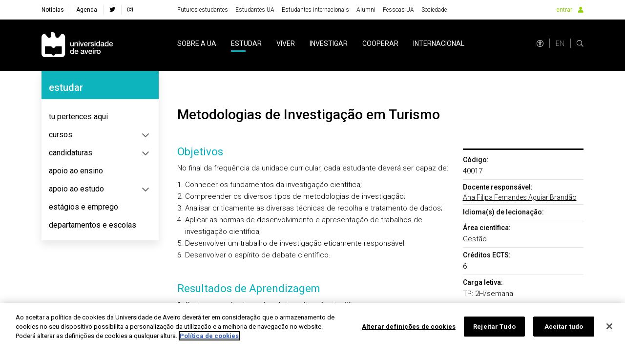

--- FILE ---
content_type: application/javascript
request_url: https://cdn.cookielaw.org/consent/0d684b58-4864-465d-8f0e-3590089c0723/OtAutoBlock.js
body_size: 1540
content:
!function(){function h(b){for(var k,a,e,d,c=[],f=0;f<q.length;f++){var n=q[f];if(n.Tag===b){c=n.CategoryId;break}var g=(k=n.Tag,d=e=a=void 0,a=-1!==(d=k).indexOf("http:")?d.replace("http:",""):d.replace("https:",""),-1!==(e=a.indexOf("?"))?a.replace(a.substring(e),""):a);if(b&&(-1!==b.indexOf(g)||-1!==n.Tag.indexOf(b))){c=n.CategoryId;break}}if(!c.length&&t){var u=function(a){var c=document.createElement("a");c.href=a;a=c.hostname.split(".");return-1!==a.indexOf("www")||2<a.length?a.slice(1).join("."):
c.hostname}(b);v.some(function(a){return a===u})&&(c=["C0004"])}return c}function g(b){return b&&window.OptanonActiveGroups&&b.every(function(b){return-1!==window.OptanonActiveGroups.indexOf(b)})}function l(b){return-1!==(b.getAttribute("class")||"").indexOf("optanon-category")}function m(b){return b.hasAttribute("data-ot-ignore")}var q=JSON.parse('[{"Host":"www.ua.pt","Tag":"https://script.hotjar.com/modules.a7cb52be9b339377f5a3.js","CategoryId":["C0002"]},{"Host":"youtube.com","Tag":"https://www.youtube.com/embed/eJCVxey0TMw","CategoryId":["C0004"]},{"Host":"youtube.com","Tag":"https://www.youtube.com/embed/l_dOVvD348c","CategoryId":["C0004"]},{"Host":"youtube.com","Tag":"https://www.youtube.com/embed/5K9KBDD-zXY","CategoryId":["C0004"]},{"Host":"script.hotjar.com","Tag":"https://script.hotjar.com/modules.a6e08df3d112e629a598.js","CategoryId":["C0002"]},{"Host":"youtube.com","Tag":"https://www.youtube.com/embed/jQ7evN33F_A","CategoryId":["C0004"]},{"Host":"ua.pt","Tag":"https://script.hotjar.com","CategoryId":["C0002"]},{"Host":"youtube.com","Tag":"https://www.youtube.com/embed/Ul-xpeQYMAA","CategoryId":["C0004"]},{"Host":"youtube.com","Tag":"https://www.youtube.com/embed/iVDLjBxo72k","CategoryId":["C0004"]},{"Host":"google.com","Tag":"https://www.google.com/maps/d/embed","CategoryId":["C0004"]},{"Host":"youtube.com","Tag":"https://www.youtube.com/embed/bxY0mSbdRsU","CategoryId":["C0004"]},{"Host":"www.ua.pt","Tag":"https://script.hotjar.com","CategoryId":["C0002"]},{"Host":"www.ua.pt","Tag":"https://script.hotjar.com/incoming-feedback.deb60ffa39439065acf8.js","CategoryId":["C0002"]},{"Host":"youtube.com","Tag":"https://www.youtube.com/embed/ihKJ7GbGP0Y","CategoryId":["C0004"]},{"Host":"pexels.com","Tag":"https://images.pexels.com/photos/158651/news-newsletter-newspaper-information-158651.jpeg","CategoryId":["C0002"]},{"Host":"ua.pt","Tag":"https://script.hotjar.com/modules.a7cb52be9b339377f5a3.js","CategoryId":["C0002"]},{"Host":"ua.pt","Tag":"https://script.hotjar.com/modules.59fae23e8e8310b9fca6.js","CategoryId":["C0002"]},{"Host":"google.com","Tag":"https://cse.google.com/cse.js","CategoryId":["C0004"]},{"Host":"youtube.com","Tag":"https://www.youtube.com/embed/hgHn0-YY8fc","CategoryId":["C0004"]},{"Host":"youtube.com","Tag":"https://www.youtube.com/embed/KMCqS8XwAWM","CategoryId":["C0004"]},{"Host":"youtube.com","Tag":"https://www.youtube.com/embed/-UzFFD7HWLY","CategoryId":["C0004"]},{"Host":"youtube.com","Tag":"https://www.youtube.com/embed/B5Jf0iAFkqw","CategoryId":["C0004"]},{"Host":"google.com","Tag":"https://docs.google.com/spreadsheets/d/e/2PACX-1vRJyjCYwr5Ey34yHDYsTZzuETm3BeDbWjtTi3W_WVhJFlbWb9JCSjXt4ZzmXLznye9wXpw0lF0DMM7K/pubchart","CategoryId":["C0004"]},{"Host":"quantserve.com","Tag":"https://pixel.quantserve.com/pixel","CategoryId":["C0004"]},{"Host":"youtube.com","Tag":"https://www.youtube.com/embed/qoxyjAuwP4A","CategoryId":["C0004"]},{"Host":"youtube.com","Tag":"https://www.youtube.com/iframe_api","CategoryId":["C0004"]},{"Host":"youtube.com","Tag":"https://www.youtube.com/embed/kLKgHqnKwlI","CategoryId":["C0004"]},{"Host":"youtube.com","Tag":"https://www.youtube.com/embed/kuf-RbZ4AW0","CategoryId":["C0004"]},{"Host":"youtube.com","Tag":"https://www.youtube.com/embed/4B647jKJT30","CategoryId":["C0004"]},{"Host":"youtube.com","Tag":"https://www.youtube.com/embed/9U18-XWSgZo","CategoryId":["C0004"]},{"Host":"www.ua.pt","Tag":"https://script.hotjar.com/modules.5a9f57d95ecbb1bf1965.js","CategoryId":["C0002"]},{"Host":"ua.pt","Tag":"https://www.google-analytics.com/analytics.js","CategoryId":["C0002","C0004"]},{"Host":"script.hotjar.com","Tag":"https://script.hotjar.com/preact-incoming-feedback.c0cd8f44fde044e3574f.js","CategoryId":["C0002"]}]'),
t=JSON.parse("true"),v="addthis.com addtoany.com adsrvr.org amazon-adsystem.com bing.com bounceexchange.com bouncex.net criteo.com criteo.net dailymotion.com doubleclick.net everesttech.net facebook.com facebook.net googleadservices.com googlesyndication.com krxd.net liadm.com linkedin.com outbrain.com rubiconproject.com sharethis.com taboola.com twitter.com vimeo.com yahoo.com youtube.com".split(" "),p=["embed","iframe","img","script"];(new MutationObserver(function(b){Array.prototype.forEach.call(b,
function(b){Array.prototype.forEach.call(b.addedNodes,function(a){var c,b;if(1===a.nodeType&&-1!==p.indexOf(a.tagName.toLowerCase())&&!l(a)&&!m(a))if("script"===a.tagName.toLowerCase()){if((b=h(c=a.src||"")).length){var d=b.join("-");-1===(f=a.getAttribute("class")?a.getAttribute("class"):"").indexOf("optanon-category-"+d)&&a.setAttribute("class","optanon-category-"+d+" "+f);g(b)||(a.type="text/plain");var e=function(b){"text/plain"===a.getAttribute("type")&&b.preventDefault();a.removeEventListener("beforescriptexecute",
e)};a.addEventListener("beforescriptexecute",e)}}else if((b=h(c=a.src||"")).length){var f;d=b.join("-");-1===(f=a.getAttribute("class")?a.getAttribute("class"):"").indexOf("optanon-category-"+d)&&a.setAttribute("class","optanon-category-"+d+" "+f);g(b)||(a.removeAttribute("src"),a.setAttribute("data-src",c))}});var a=b.target;if(b.attributeName&&(!l(a)||!m(a)))if("script"===a.nodeName.toLowerCase()){if((c=h(d=a.src||"")).length){b=c.join("-");-1===(f=a.getAttribute("class")?a.getAttribute("class"):
"").indexOf("optanon-category-"+b)&&a.setAttribute("class","optanon-category-"+b+" "+f+" ");g(c)||(a.type="text/plain");var e=function(b){"text/plain"===a.getAttribute("type")&&b.preventDefault();a.removeEventListener("beforescriptexecute",e)};a.addEventListener("beforescriptexecute",e)}}else if(-1!==p.indexOf(b.target.nodeName.toLowerCase())){var d,c;if((c=h(d=a.src||"")).length){var f;b=c.join("-");-1===(f=a.getAttribute("class")?a.getAttribute("class"):"").indexOf("optanon-category-"+b)&&a.setAttribute("class",
"optanon-category-"+b+" "+f);g(c)||(a.removeAttribute("src"),a.setAttribute("data-src",d))}}})})).observe(document.documentElement,{childList:!0,subtree:!0,attributes:!0,attributeFilter:["src"]});var r=document.createElement;document.createElement=function(){for(var b=[],k=0;k<arguments.length;k++)b[k]=arguments[k];if("script"!==b[0].toLowerCase()&&-1===p.indexOf(b[0].toLowerCase()))return r.bind(document).apply(void 0,b);var a=r.bind(document).apply(void 0,b),e=a.setAttribute.bind(a);return Object.defineProperties(a,
{src:{get:function(){return a.getAttribute("src")||""},set:function(d){var c="";"string"==typeof d?c=d:d instanceof Object&&(c=d.toString());c=h(c);!c.length||"script"!==b[0].toLowerCase()||l(a)||g(c)||m(a)?!c.length||-1===p.indexOf(b[0].toLowerCase())||l(a)||g(c)||m(a)?e("src",d):(a.removeAttribute("src"),e("data-src",d),a.getAttribute("class")||e("class","optanon-category-"+c)):(e("type","text/plain"),e("src",d));return!0}},type:{set:function(b){var c=h(a.src||"");b=!c.length||l(a)||g(c)||m(a)?
b:"text/plain";return e("type",b),!0}},class:{set:function(b){var c=h(a.src);!c.length||l(a)||g(c)||m(a)?e("class",b):(c=c.join("-"),e("class","optanon-category-"+c+" "+b));return!0}}}),a.setAttribute=function(b,c,f){"type"!==b&&"src"!==b||f?e(b,c):a[b]=c},a}}();